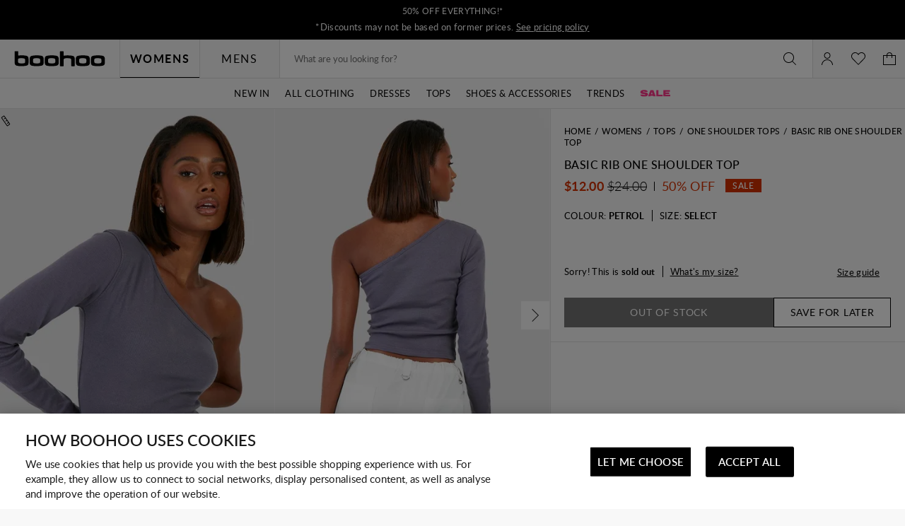

--- FILE ---
content_type: text/javascript; charset=utf-8
request_url: https://e.cquotient.com/recs/bbdt-boohoo-NA/ML-Engine?callback=CQuotient._callback0&_=1768642070330&_device=mac&userId=&cookieId=ad7TGX0xbPrTyr9gKivNazLDQF&emailId=&anchors=id%3A%3A%7C%7Csku%3A%3A%7C%7Ctype%3A%3A%7C%7Calt_id%3A%3A&slotId=category-recommendations-pdp&slotConfigId=PDP_Einstein_Recommendations&slotConfigTemplate=slots%2Frecommendation%2Fpredictiverecommendations.isml&ccver=1.03&realm=BBDT&siteId=boohoo-NA&instanceType=prd&v=v3.1.3&json=%7B%22userId%22%3A%22%22%2C%22cookieId%22%3A%22ad7TGX0xbPrTyr9gKivNazLDQF%22%2C%22emailId%22%3A%22%22%2C%22anchors%22%3A%5B%7B%22id%22%3A%22%22%2C%22sku%22%3A%22%22%2C%22type%22%3A%22%22%2C%22alt_id%22%3A%22%22%7D%5D%2C%22slotId%22%3A%22category-recommendations-pdp%22%2C%22slotConfigId%22%3A%22PDP_Einstein_Recommendations%22%2C%22slotConfigTemplate%22%3A%22slots%2Frecommendation%2Fpredictiverecommendations.isml%22%2C%22ccver%22%3A%221.03%22%2C%22realm%22%3A%22BBDT%22%2C%22siteId%22%3A%22boohoo-NA%22%2C%22instanceType%22%3A%22prd%22%2C%22v%22%3A%22v3.1.3%22%7D
body_size: 66
content:
/**/ typeof CQuotient._callback0 === 'function' && CQuotient._callback0({"ML-Engine":{"displayMessage":"ML-Engine","recs":[],"recoUUID":"6cbbe4c8-f9e5-4d07-91fc-3474c742ba83"}});

--- FILE ---
content_type: text/javascript; charset=utf-8
request_url: https://e.cquotient.com/recs/bbdt-boohoo-NA/viewed-recently?callback=CQuotient._callback2&_=1768642070346&_device=mac&userId=&cookieId=ad7TGX0xbPrTyr9gKivNazLDQF&emailId=&anchors=id%3A%3A%7C%7Csku%3A%3A%7C%7Ctype%3A%3A%7C%7Calt_id%3A%3A&slotId=recently-viewed-pdp&slotConfigId=pdp-recently-viewed-einstein&slotConfigTemplate=slots%2Frecommendation%2FeinsteinRecentlyViewed.isml&ccver=1.03&realm=BBDT&siteId=boohoo-NA&instanceType=prd&v=v3.1.3&json=%7B%22userId%22%3A%22%22%2C%22cookieId%22%3A%22ad7TGX0xbPrTyr9gKivNazLDQF%22%2C%22emailId%22%3A%22%22%2C%22anchors%22%3A%5B%7B%22id%22%3A%22%22%2C%22sku%22%3A%22%22%2C%22type%22%3A%22%22%2C%22alt_id%22%3A%22%22%7D%5D%2C%22slotId%22%3A%22recently-viewed-pdp%22%2C%22slotConfigId%22%3A%22pdp-recently-viewed-einstein%22%2C%22slotConfigTemplate%22%3A%22slots%2Frecommendation%2FeinsteinRecentlyViewed.isml%22%2C%22ccver%22%3A%221.03%22%2C%22realm%22%3A%22BBDT%22%2C%22siteId%22%3A%22boohoo-NA%22%2C%22instanceType%22%3A%22prd%22%2C%22v%22%3A%22v3.1.3%22%7D
body_size: 80
content:
/**/ typeof CQuotient._callback2 === 'function' && CQuotient._callback2({"viewed-recently":{"displayMessage":"viewed-recently","recs":[],"recoUUID":"5a61838e-3d18-40f2-88b0-92b81567fae7"}});